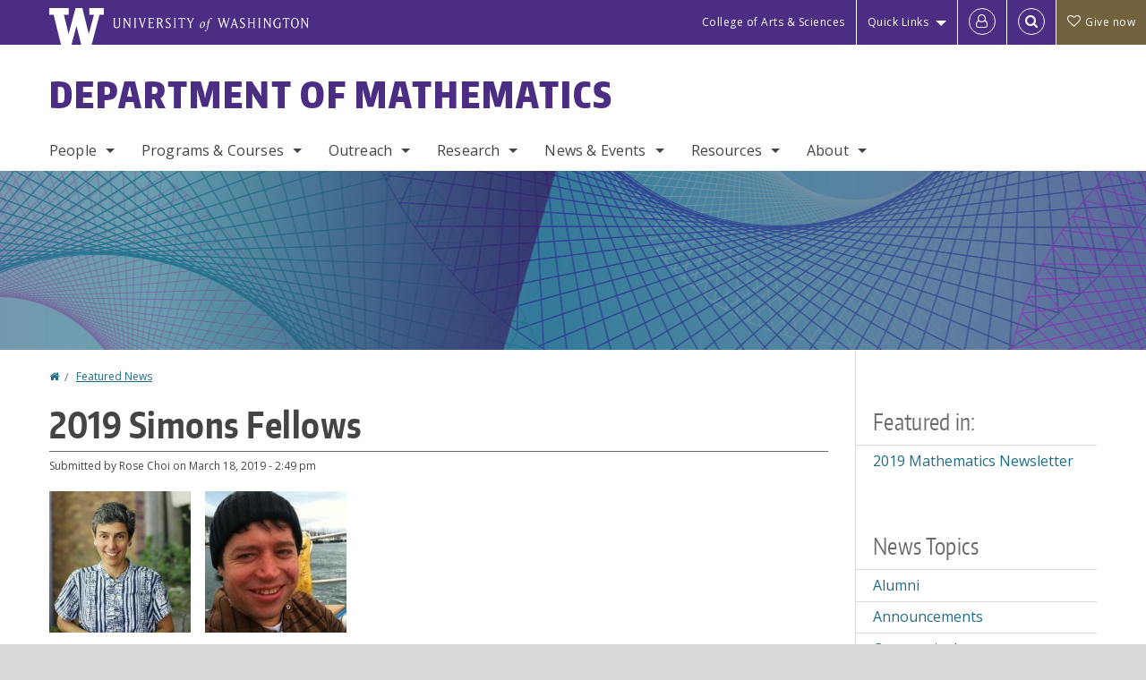

--- FILE ---
content_type: text/html; charset=UTF-8
request_url: https://math.washington.edu/news/2019/03/18/2019-simons-fellows
body_size: 46728
content:
<!DOCTYPE html>
<html lang="en" dir="ltr">
  <head>
    <meta charset="utf-8" />
<script async src="https://www.googletagmanager.com/gtag/js?id=UA-25223004-38"></script>
<script>window.dataLayer = window.dataLayer || [];function gtag(){dataLayer.push(arguments)};gtag("js", new Date());gtag("set", "developer_id.dMDhkMT", true);gtag("config", "UA-25223004-38", {"groups":"default","anonymize_ip":true,"page_placeholder":"PLACEHOLDER_page_path","allow_ad_personalization_signals":false});gtag("config", "G-7P8894LJ5K", {"groups":"default","page_placeholder":"PLACEHOLDER_page_location","allow_ad_personalization_signals":false});gtag("config", "G-SHNBKYT066", {"groups":"default","page_placeholder":"PLACEHOLDER_page_location","allow_ad_personalization_signals":false});</script>
<meta name="description" content="Tatiana Toro is a 2019 Simons Fellow. The Simons Foundation’s fellowship program, which began in 2012, is designed to extend and thereby make sabbatical research leaves more productive, recognizing that sabbatical research leaves from classroom teaching and administrative obligations can provide strong intellectual stimulation and lead to increased creativity and productivity in research." />
<link rel="canonical" href="https://math.washington.edu/news/2019/03/18/2019-simons-fellows" />
<meta name="Generator" content="Drupal 10 (https://www.drupal.org)" />
<meta name="MobileOptimized" content="width" />
<meta name="HandheldFriendly" content="true" />
<meta name="viewport" content="width=device-width, initial-scale=1.0" />
<meta content="ie=edge, chrome=1" http-equiv="x-ua-compatible" />
<meta http-equiv="ImageToolbar" content="false" />
<link rel="icon" href="/themes/custom/uwflorin_foundation/favicon.ico" type="image/vnd.microsoft.icon" />
<script>window.a2a_config=window.a2a_config||{};a2a_config.callbacks=[];a2a_config.overlays=[];a2a_config.templates={};a2a_config.no_3p = 1;</script>

    <title>2019 Simons Fellows | Department of Mathematics | University of Washington</title>
    <link rel="stylesheet" media="all" href="/sites/math/files/css/css_uF_c9pwD_jBtiPJQWHIvWy-1aQ67PXANrr4CpejKm0Y.css?delta=0&amp;language=en&amp;theme=uwflorin_foundation&amp;include=eJw1jEsOwzAIBS-EzJEqHHBqFUNl43xu36hKNqOZxXvEHE52It2SSncLWEjFmDo-kuItTWBx9Z79QJZCUwPkCK32Qe7zS5ruhHGOkIaZhsDcyzWq9io-r6uobriqZ1LYquwD_0zNear8ACIlONQ" />
<link rel="stylesheet" media="all" href="/sites/math/files/css/css_6BRMV5bjXZV35c1Jz5KiD5EHjmtz281ebY8pp6XkGuc.css?delta=1&amp;language=en&amp;theme=uwflorin_foundation&amp;include=eJw1jEsOwzAIBS-EzJEqHHBqFUNl43xu36hKNqOZxXvEHE52It2SSncLWEjFmDo-kuItTWBx9Z79QJZCUwPkCK32Qe7zS5ruhHGOkIaZhsDcyzWq9io-r6uobriqZ1LYquwD_0zNear8ACIlONQ" />
<link rel="stylesheet" media="print" href="/sites/math/files/css/css_sdhtfZ0FPhYnnM6V5BXfpg--emB84Bh5XrC9uQIJrbs.css?delta=2&amp;language=en&amp;theme=uwflorin_foundation&amp;include=eJw1jEsOwzAIBS-EzJEqHHBqFUNl43xu36hKNqOZxXvEHE52It2SSncLWEjFmDo-kuItTWBx9Z79QJZCUwPkCK32Qe7zS5ruhHGOkIaZhsDcyzWq9io-r6uobriqZ1LYquwD_0zNear8ACIlONQ" />
<link rel="stylesheet" media="all" href="/sites/math/files/css/css__GfsV3u8-TV-eLtlzLmkYHxhS4ODK9wsRlaasQnnBk0.css?delta=3&amp;language=en&amp;theme=uwflorin_foundation&amp;include=eJw1jEsOwzAIBS-EzJEqHHBqFUNl43xu36hKNqOZxXvEHE52It2SSncLWEjFmDo-kuItTWBx9Z79QJZCUwPkCK32Qe7zS5ruhHGOkIaZhsDcyzWq9io-r6uobriqZ1LYquwD_0zNear8ACIlONQ" />

    <script src="/core/assets/vendor/modernizr/modernizr.min.js?v=3.11.7"></script>

    <script type="application/ld+json">
      {
        "@context" : "https://schema.org",
        "@type" : "WebSite",
        "name" : "Department of Mathematics",
        "url" : "https://math.washington.edu/"
      }
    </script>
  </head>
  <body class="lang-en section-news header-size-medium header-align-left heading-font-encodesans body-font-opensans color-blue accent-lightgold math hide-text-formats front-no-max-width path-node node--type-news">
  <a href="#main-content" class="visually-hidden focusable skip-link">
    Skip to main content
  </a>
  
    <div class="dialog-off-canvas-main-canvas" data-off-canvas-main-canvas>
    
<div class="off-canvas-wrap" data-offcanvas>
  <div class="inner-wrap page ">
    <aside class="left-off-canvas-menu" role="complementary">
      
    </aside>

    <aside class="right-off-canvas-menu" role="complementary">
      
    </aside>

      
      <header class="l-header" role="banner" aria-label="Site header">

        <section id="uw-bar" role="complementary" aria-label="University of Washington links">
          <div class="row">
            <div class="column">
              <a href="https://www.washington.edu" class="uw-link">
              <div class="w-logo"><svg id="W_Logo" data-name="W Logo" xmlns="http://www.w3.org/2000/svg" viewBox="0 0 120.29 80.88" aria-labelledby="W_Title" role="img"><title id="W_Title">Washington</title><path d="M88.27,0V14.58H98.52L87.08,57.19,72.87,0H58.06L42.68,57.19,32.15,14.58H42.82V0H0V14.58H9.49s16.36,65.51,16.57,66.3H49L60,39.17c6.83,27.31,6.49,25.58,10.43,41.72h23c0.2-.78,17.43-66.3,17.43-66.3h9.41V0h-32Z" fill="#fff"/></svg></div>
              <div class="university-wordmark show-for-medium-up"><svg id="UW" data-name="University of Washington" xmlns="http://www.w3.org/2000/svg" viewBox="0 0 207.59 13.98" aria-labelledby="UW_Title" role="img"><title id="UW_Title">University of Washington</title><path d="M202.28,10.91V3.2l5.35,8.6h0.53V2.4L209,1.51h-2.69l0.89,0.89V8.94l-4.64-7.43h-2.13l0.87,0.89v8.52l-0.87.89h2.69Zm-8,.33c-2.06,0-2.77-2.46-2.77-4.59s0.72-4.59,2.77-4.59,2.79,2.46,2.79,4.59-0.72,4.59-2.79,4.59M190.2,6.66c0,2.62,1.48,5.37,4.12,5.37s4.13-2.76,4.13-5.37S197,1.28,194.32,1.28,190.2,4,190.2,6.66M185.55,11V2.28h2l1.1,1.1V1.51h-7.24V3.38l1.12-1.1h1.94V11l-0.8.82h2.76Zm-7.62-3.86v3.31a2.22,2.22,0,0,1-1.69.73c-2.28,0-3.44-2.3-3.44-4.52s1.45-4.52,3.44-4.52a1.57,1.57,0,0,1,1.26.49l1.13,1.12V2a4.6,4.6,0,0,0-2.39-.59,5,5,0,0,0-4.78,5.29c0,2.72,2,5.29,4.78,5.29a4.49,4.49,0,0,0,2.83-.75V7.13l0.8-.82h-2.76Zm-15.26,3.79V3.2l5.42,8.61h0.46V2.4l0.89-.89h-2.69l0.89,0.89V8.94L163,1.51h-2.13l0.87,0.89v8.52l-0.87.89h2.69Zm-7.38-9.4,0.82,0.82V11l-0.82.82h2.77L157.23,11V2.33l0.82-.82h-2.77Zm-9.14,5.13h4.33V11l-0.82.82h2.78L151.6,11V2.33l0.82-.82h-2.78l0.82,0.82V5.87h-4.33V2.33L147,1.51H144.2L145,2.33V11l-0.8.82H147L146.14,11V6.64Zm-4.64,2.3a2.28,2.28,0,0,0-1-2l-2.09-1.52a2.43,2.43,0,0,1-1.14-1.76,1.45,1.45,0,0,1,1.48-1.46,5.94,5.94,0,0,1,.66.12l0.91,1,1-1.43-2-.38a1.63,1.63,0,0,0-.49-0.05A2.59,2.59,0,0,0,136.17,4a3,3,0,0,0,1.33,2.36l2.11,1.52a1.75,1.75,0,0,1,.73,1.5,1.7,1.7,0,0,1-1.71,1.82,1.73,1.73,0,0,1-.72-0.14l-1-1.15-0.89,1.61,2,0.38a3.5,3.5,0,0,0,.61.07,3,3,0,0,0,2.86-3M130,3.8l1.41,4.26h-2.88ZM127.5,11l0.75-2.18h3.4L132.37,11l-0.8.8h2.91L133.66,11l-3.21-9.46h-0.52L126.66,11l-0.84.84h2.48Zm-10.95.8,2.36-7.45,2.29,7.45h0.52l3-9.47,0.84-.82h-2.48l0.8,0.8-2.18,7.12-2.11-7.12,0.8-.8h-2.91l0.82,0.82L118.49,3l-2,6.42-2.11-7.12,0.8-.8h-2.91l0.84,0.82L116,11.8h0.52ZM101.3,5.63L100.9,6l0,0.14h1.2c-0.19,1.31-.36,2.44-0.64,4.26-0.39,2.71-.72,3.67-1,3.9a0.53,0.53,0,0,1-.36.13,2,2,0,0,1-.64-0.22,0.34,0.34,0,0,0-.41.1,0.88,0.88,0,0,0-.25.49,0.58,0.58,0,0,0,.62.43,2.44,2.44,0,0,0,1.59-1c0.49-.61,1.16-2,1.72-5.29,0.1-.61.22-1.22,0.46-2.81L104.74,6l0.32-.38h-1.71c0.43-2.68.8-3.49,1.42-3.49a1.57,1.57,0,0,1,1.12.48,0.29,0.29,0,0,0,.41,0,0.86,0.86,0,0,0,.29-0.54,0.79,0.79,0,0,0-.87-0.61,3.22,3.22,0,0,0-2.33,1.22,6.55,6.55,0,0,0-1.15,3H101.3Zm-6.52,3.8c0-2.15,1.09-3.31,1.54-3.49a1.35,1.35,0,0,1,.48-0.12c0.72,0,1.14.55,1.14,1.67,0,1.88-1,3.59-1.57,3.8a1.43,1.43,0,0,1-.45.1c-0.81,0-1.15-.87-1.15-2m2.48-4.15a3.45,3.45,0,0,0-1.57.52,4.54,4.54,0,0,0-2.09,4,1.89,1.89,0,0,0,1.83,2.15,3.73,3.73,0,0,0,2.16-1A5.2,5.2,0,0,0,99.11,7.3a1.78,1.78,0,0,0-1.86-2m-16.8-3L83.05,7v4l-0.82.82H85L84.19,11V7l2.65-4.68,0.86-.84H85.15l0.8,0.8L83.78,6.17,81.73,2.31l0.8-.8H79.61ZM75,11V2.28h2l1.1,1.1V1.51H70.84V3.38L72,2.28h1.94V11l-0.8.82h2.76ZM65.69,1.51l0.82,0.82V11l-0.82.82h2.78L67.64,11V2.33l0.82-.82H65.69Zm-3,7.43a2.28,2.28,0,0,0-1-2L59.65,5.45a2.42,2.42,0,0,1-1.13-1.76A1.45,1.45,0,0,1,60,2.23a5.89,5.89,0,0,1,.66.12l0.91,1,1-1.43-2-.38A1.61,1.61,0,0,0,60,1.46,2.59,2.59,0,0,0,57.38,4a3,3,0,0,0,1.33,2.36l2.11,1.52a1.75,1.75,0,0,1,.73,1.5,1.7,1.7,0,0,1-1.71,1.82A1.72,1.72,0,0,1,59.13,11l-1-1.15-0.89,1.61,2,0.38a3.5,3.5,0,0,0,.61.07,3,3,0,0,0,2.86-3M49.48,2.28h1.26a2,2,0,0,1,2,2.06,1.93,1.93,0,0,1-2,1.9H49.48v-4Zm0,8.71V7H51l2.49,4.8h1.71L54.43,11l-2.3-4.22a2.7,2.7,0,0,0,1.94-2.41,3.08,3.08,0,0,0-3.33-2.84H47.54l0.8,0.82V11l-0.8.82H50.3Zm-4.62.82V9.92L43.76,11H40.63V6.71H43l0.82,0.82V5.12L43,5.94H40.63V2.28h3.12l1.1,1.1V1.51H38.7l0.8,0.82V11l-0.8.82h6.16ZM31.51,1.51H28.59l0.84,0.82,2.9,9.47h0.52l3-9.47,0.84-.82H34.19L35,2.31,32.82,9.43,30.7,2.31Zm-8,0,0.82,0.82V11l-0.82.82h2.77L25.47,11V2.33l0.82-.82H23.51Zm-9.58,9.4V3.2l5.52,8.6h0.36V2.4l0.89-.89H18L18.91,2.4V8.94L14.27,1.51H12.14L13,2.4v8.52l-0.87.89h2.69ZM2.35,9a3.07,3.07,0,0,0,3.19,3A3.21,3.21,0,0,0,8.87,9V2.4l0.87-.89H7.06L7.95,2.4V9a2.11,2.11,0,0,1-2.13,2.13A2.21,2.21,0,0,1,3.55,9V2.4l0.89-.89h-3L2.35,2.4V9Z" transform="translate(-1.46 -1.28)" fill="#fff"/></svg></div>
              </a>
            </div>
          </div>
          <div class="right-buttons">
            <a href="https://artsci.washington.edu" class="artsci-link show-for-medium-up">College of Arts &amp; Sciences</a>
                                  
        <h2 class="block-title visually-hidden" id="block-quicklinks-menu">Quick links</h2>
  <button href="#" data-dropdown="quick-links-menu-links" data-options="is_hover:true" aria-controls="quick-links-menu-links" aria-expanded="false" aria-haspopup="true" class="header-dropdown-button show-for-large-up">Quick Links</button>
        
              <ul region="quick_links" class="f-dropdown show-for-large-up" role="menu" data-dropdown-content="" aria-hidden="true" id="quick-links-menu-links">
              <li>
        <a href="https://uw.edu/directory" title="" tabindex="-1">Directories</a>
              </li>
          <li>
        <a href="https://uw.edu/maps" title="" tabindex="-1">Maps</a>
              </li>
          <li>
        <a href="https://my.uw.edu" title="" tabindex="-1">MyUW</a>
              </li>
        </ul>
  


  
  
                                                          
        <h2 class="block-title visually-hidden" id="block-uwflorin-foundation-account-menu-menu">User account menu</h2>
      <div id="block-samlauthstatus" class="block-samlauthstatus block">
      <a href="/saml/login?destination=/news/2019/03/18/2019-simons-fellows" title="UWNetID Login" class="samlauth-login-link" aria-label="Log in">
        <span class="fa fa-user-o fa-fw" aria-hidden="true" />
      </a>
    </div>
  
  
                                              <div class="header-button">
  <a href="#" aria-controls="search-field" aria-expanded="false" id="search-toggle">Search</a>
  <div id="search-field" role="search" aria-hidden="true">
    <section class="flexible-google-cse-search-form block-flexiblegooglecustomsearchblock block" data-drupal-selector="flexible-google-cse-search-form" id="block-flexiblegooglecustomsearchblock">

                  
        <h2  class="block-title visually-hidden"></h2>
      

      
                  <form region="search" action="/search/google/" method="get" id="flexible-google-cse-search-form" accept-charset="UTF-8">
  <div class="js-form-item form-item js-form-type-textfield form-item-key-word js-form-item-key-word">
      <label for="edit-key-word">Search</label>
        <input placeholder="" data-drupal-selector="edit-key-word" type="text" id="edit-key-word" name="key-word" value="" size="15" maxlength="128" class="form-text" />

        </div>
<input data-drupal-selector="edit-searchbutton" type="submit" id="edit-searchbutton" value="Search" class="button js-form-submit form-submit" />

</form>

        
        
    </section>
  </div>
</div>
  
                                      <a href="/support-us" class="giving-link" id="giving-link-header"><span class='fa fa-heart-o'>&nbsp;</span>Give now</a>
                      </div>
        </section>

        
                  <div class="l-header-region row small-collapse">
            <div class="large-12 columns">
                    <div>
        
              
  <h2 class="block-title visually-hidden" id="block-uwflorin-foundation-main-menu-menu">Main menu</h2>
  

        

  <div class="contain-to-grid">
    <nav class="top-bar" data-topbar data-options="mobile_show_parent_link:true" role="navigation" aria-label="Main menu">
      <ul class="title-area">
        <li class="name">
          <h1 id="site-name"><a href="/" title="Department of Mathematics Home">Department of Mathematics</a></h1>
        </li>
        <li class="toggle-topbar menu-icon">
          <a href="#"><span>Menu</span></a>
        </li>
      </ul>
      <section class="top-bar-section">
                <ul  region="header" class="menu nav-bar main-nav" id="main-menu">
                                                                        <li class="has-dropdown first">
        <a href="/people" data-drupal-link-system-path="node/2750">People</a>
                                          <ul  region="header" class="menu nav-bar main-nav dropdown" id="main-menu">
                                                                          <li class="leaf first">
        <a href="/people" title="" data-drupal-link-system-path="node/2750">Full Directory</a>
              </li>
                                                        <li class="has-dropdown">
        <a href="/people/faculty" title="" data-drupal-link-system-path="node/2751">Faculty</a>
                                          <ul  region="header" class="menu nav-bar main-nav dropdown" id="main-menu">
                                                                          <li class="leaf first">
        <a href="/people/faculty" title="" data-drupal-link-system-path="node/2751">Department Faculty</a>
              </li>
                                                        <li class="leaf">
        <a href="/people/emeriti" title="" data-drupal-link-system-path="node/2752">Emeriti Faculty</a>
              </li>
                                                                      <li class="leaf last">
        <a href="/people/in-memoriam" title="" data-drupal-link-system-path="node/2753">In Memoriam</a>
              </li>
      </ul>
  
              </li>
                                                        <li class="leaf">
        <a href="/people/staff" title="" data-drupal-link-system-path="people/staff">Staff</a>
              </li>
                                                        <li class="leaf">
        <a href="/people/graduate-student" title="" data-drupal-link-system-path="people/graduate-student">Graduate Students</a>
              </li>
                                                        <li class="leaf">
        <a href="/people/math-tutors" title="" data-drupal-link-system-path="node/2755">Math Tutors</a>
              </li>
                                                                      <li class="leaf last">
        <a href="/alumni" data-drupal-link-system-path="node/557">Alumni</a>
              </li>
      </ul>
  
              </li>
                                                        <li class="has-dropdown">
        <a href="/programs-courses" data-drupal-link-system-path="node/547">Programs &amp; Courses</a>
                                          <ul  region="header" class="menu nav-bar main-nav dropdown" id="main-menu">
                                                                          <li class="has-dropdown first">
        <a href="/undergraduate-program" data-drupal-link-system-path="node/551">Undergraduate</a>
                                          <ul  region="header" class="menu nav-bar main-nav dropdown" id="main-menu">
                                                                          <li class="leaf first">
        <a href="/program-overview" data-drupal-link-system-path="node/664">Program Overview</a>
              </li>
                                                        <li class="leaf">
        <a href="/math-major-declaration" data-drupal-link-system-path="node/3563">Major Declaration</a>
              </li>
                                                        <li class="leaf">
        <a href="/advising-academic-support" data-drupal-link-system-path="node/569">Advising &amp; Academic Support</a>
              </li>
                                                                      <li class="leaf last">
        <a href="/math-student-guide" data-drupal-link-system-path="node/663">Math Student Guide</a>
              </li>
      </ul>
  
              </li>
                                                        <li class="has-dropdown">
        <a href="/graduate-program" data-drupal-link-system-path="node/552">Graduate</a>
                                          <ul  region="header" class="menu nav-bar main-nav dropdown" id="main-menu">
                                                                          <li class="leaf first">
        <a href="/graduate-admissions" data-drupal-link-system-path="node/584">Admissions</a>
              </li>
                                                                      <li class="leaf last">
        <a href="/graduate-student-guide" data-drupal-link-system-path="node/671">Graduate Student Guide</a>
              </li>
      </ul>
  
              </li>
                                                        <li class="has-dropdown">
        <a href="/courses" title="" data-drupal-link-system-path="courses">Courses &amp; Registration</a>
                                          <ul  region="header" class="menu nav-bar main-nav dropdown" id="main-menu">
                                                                          <li class="leaf first">
        <a href="/annual-course-overview" data-drupal-link-system-path="node/578">Annual Course Overview</a>
              </li>
                                                        <li class="leaf">
        <a href="/courses" title="" data-drupal-link-system-path="courses">Current &amp; Upcoming</a>
              </li>
                                                        <li class="leaf">
        <a href="/course-materials" data-drupal-link-system-path="node/577">Course Descriptions &amp; Materials</a>
              </li>
                                                        <li class="leaf">
        <a href="/registration-information" data-drupal-link-system-path="node/621">Registration Information</a>
              </li>
                                                        <li class="leaf">
        <a href="/math-transfer-credit-evaluations" data-drupal-link-system-path="node/655">Transfer Credit Evaluations</a>
              </li>
                                                                      <li class="leaf last">
        <a href="/course-or-instructor-concerns" data-drupal-link-system-path="node/576">Course or Instructor Concerns</a>
              </li>
      </ul>
  
              </li>
                                                                      <li class="leaf last">
        <a href="/math-teaching-endorsement-secondary-education" data-drupal-link-system-path="node/573">Teaching Endorsement</a>
              </li>
      </ul>
  
              </li>
                                                        <li class="has-dropdown">
        <a href="/outreach" data-drupal-link-system-path="node/564">Outreach</a>
                                          <ul  region="header" class="menu nav-bar main-nav dropdown" id="main-menu">
                                                                          <li class="leaf first">
        <a href="https://web.cvent.com/event/78f42435-370c-400a-a237-69cd54f1ecfe/summary" title="">UW Mathday</a>
              </li>
                                                        <li class="leaf">
        <a href="https://sites.math.washington.edu/~mathcircle/circle/" title="">UW Math Circle</a>
              </li>
                                                        <li class="leaf">
        <a href="http://www.simuw.net/" title="">SIMUW</a>
              </li>
                                                        <li class="leaf">
        <a href="/events/series/y-math" data-drupal-link-system-path="taxonomy/term/557">Y Math</a>
              </li>
                                                        <li class="leaf">
        <a href="https://www.huskymath.org/">Husky Math Academy</a>
              </li>
                                                                      <li class="leaf last">
        <a href="/outreach" title="" data-drupal-link-system-path="node/564">All Outreach Links</a>
              </li>
      </ul>
  
              </li>
                                                        <li class="has-dropdown">
        <a href="/research" data-drupal-link-system-path="node/561">Research</a>
                                          <ul  region="header" class="menu nav-bar main-nav dropdown" id="main-menu">
                                                                          <li class="leaf first">
        <a href="/research-fields" data-drupal-link-system-path="research-fields">Fields of Interest</a>
              </li>
                                                        <li class="leaf">
        <a href="/seminars-other-research-activities" title="" data-drupal-link-system-path="node/620">Seminars &amp; Other Activities</a>
              </li>
                                                        <li class="leaf">
        <a href="http://www.pims.math.ca/" title="">Pacific Institute for the Mathematical Sciences</a>
              </li>
                                                        <li class="leaf">
        <a href="/honors-awards" data-drupal-link-system-path="node/581">Honors &amp; Awards</a>
              </li>
                                                        <li class="leaf">
        <a href="http://www.lib.washington.edu/math/" title="">Math Research Library</a>
              </li>
                                                        <li class="leaf">
        <a href="https://sites.uw.edu/wdrp/">WDRP</a>
              </li>
                                                        <li class="leaf">
        <a href="http://sites.math.washington.edu/wxml/">WXML</a>
              </li>
                                                                      <li class="leaf last">
        <a href="https://sites.math.washington.edu/ai/">Math AI Lab</a>
              </li>
      </ul>
  
              </li>
                                                        <li class="has-dropdown">
        <a href="/news" title="" data-drupal-link-system-path="news">News &amp; Events</a>
                                          <ul  region="header" class="menu nav-bar main-nav dropdown" id="main-menu">
                                                                          <li class="leaf first">
        <a href="/news/recent" title="" data-drupal-link-system-path="news/recent">Recent News</a>
              </li>
                                                        <li class="leaf">
        <a href="/mathematics-newsletter" data-drupal-link-system-path="node/556">Newsletter</a>
              </li>
                                                        <li class="leaf">
        <a href="/about-milliman-lectures" data-drupal-link-system-path="node/615">Milliman Lectures</a>
              </li>
                                                        <li class="leaf">
        <a href="/seminars-other-research-activities" data-drupal-link-system-path="node/620">Seminars &amp; Other Research Activities</a>
              </li>
                                                        <li class="leaf">
        <a href="/events" title="" data-drupal-link-system-path="node/2761">Upcoming Events</a>
              </li>
                                                        <li class="leaf">
        <a href="/events/faculty-meetings" title="" data-drupal-link-system-path="taxonomy/term/433">Faculty Meetings</a>
              </li>
                                                                      <li class="leaf last">
        <a href="/calendar" data-drupal-link-system-path="calendar">Calendar</a>
              </li>
      </ul>
  
              </li>
                                                        <li class="has-dropdown">
        <a href="/resources" data-drupal-link-system-path="node/548">Resources</a>
                                          <ul  region="header" class="menu nav-bar main-nav dropdown" id="main-menu">
                                                                          <li class="leaf first">
        <a href="/advising-academic-support" title="" data-drupal-link-system-path="node/569">Advising &amp; Academic Support</a>
              </li>
                                                        <li class="leaf">
        <a href="https://sites.math.washington.edu/~msc/" title="">Math Study Center</a>
              </li>
                                                        <li class="leaf">
        <a href="/200-level-math-lab" data-drupal-link-system-path="node/3075">200-Level Math Lab</a>
              </li>
                                                        <li class="leaf">
        <a href="/math-major-study-hall" data-drupal-link-system-path="node/3098">Math Major Study Hall</a>
              </li>
                                                                      <li class="leaf last">
        <a href="/departmental-users" data-drupal-link-system-path="node/607">Departmental Users</a>
              </li>
      </ul>
  
              </li>
                                                                      <li class="has-dropdown last">
        <a href="/about" data-drupal-link-system-path="node/546">About</a>
                                          <ul  region="header" class="menu nav-bar main-nav dropdown" id="main-menu">
                                                                          <li class="leaf first">
        <a href="/about" title="" data-drupal-link-system-path="node/546">Welcome</a>
              </li>
                                                        <li class="leaf">
        <a href="/open-positions" data-drupal-link-system-path="node/563">Employment</a>
              </li>
                                                        <li class="leaf">
        <a href="/stay-connected" data-drupal-link-system-path="node/550">Stay Connected</a>
              </li>
                                                        <li class="leaf">
        <a href="/support-us" data-drupal-link-system-path="node/549">Support Us</a>
              </li>
                                                                      <li class="leaf last">
        <a href="/contact" data-drupal-link-system-path="node/560">Contact Us</a>
              </li>
      </ul>
  
              </li>
      </ul>
  
                  
              <ul id="secondary-menu" class="f-dropdown hide-for-large-up" role="menu" data-dropdown-content="" aria-hidden="true">
              <li>
        <a href="https://uw.edu/directory" title="" tabindex="-1">Directories</a>
              </li>
          <li>
        <a href="https://uw.edu/maps" title="" tabindex="-1">Maps</a>
              </li>
          <li>
        <a href="https://my.uw.edu" title="" tabindex="-1">MyUW</a>
              </li>
        </ul>
  


                      </section>
    </nav>
  </div>


  
  
      </div>
  
            </div>
          </div>
        
        <!-- Configurable background image for banner -->
                  <div class="banner-image" style="background-image: url('/sites/math/files/math-banner.jpg')"></div>
        
      </header>

      <div class="row">
                              </div>

      
      
      <main id="main" class="row l-main" role="main">
        <div class="large-9 main columns">
                    <a id="main-content"></a>
                    <section>
                                <div>
        <div data-drupal-messages-fallback class="hidden"></div>
<section id="block-uwflorin-foundation-breadcrumbs" class="block-uwflorin-foundation-breadcrumbs block">
  
  
    

  
            <nav role="navigation" aria-labelledby="system-breadcrumb">
    <h2 id="system-breadcrumb" class="visually-hidden">You are here</h2>
    <ul class="breadcrumbs">
          <li>
                  <a href="/">Home</a>
              </li>
          <li>
                  <a href="/news">Featured News</a>
              </li>
        </ul>
  </nav>

    
    
  </section>
<section id="block-uwflorin-foundation-page-title" class="block-uwflorin-foundation-page-title block">
  
  
    

  
          
  <h1><span class="field-wrapper">2019 Simons Fellows</span>
</h1>


    
    
  </section>
<section id="block-uwflorin-foundation-content" class="block-uwflorin-foundation-content block">
  
  
    

  
          

<article id="node-412" >

  
    

      <div class="posted">
      
      <div>
        Submitted by <span class="field-wrapper"><span>Rose Choi</span></span>
 on <span class="field-wrapper"><time datetime="2019-03-18T14:49:09-07:00" title="Monday, March 18, 2019 - 2:49 pm">March 18, 2019 - 2:49 pm</time>
</span>
        
      </div>
    </div>
  
  
    <div class="view-mode-full">
    <div class="views-element-container"><div class="media-view-gallery clearfix view view-eva view-media-display view-id-media_display view-display-id-gallery js-view-dom-id-c0931b3874eabf85618ae015117e70817de7c78d923aa5dbafad4041bded3ff5">
  
    

  
  

      <div class="views-row"><div class="views-field views-field-field-images"><div class="field-content"><article>
  
      <div class="field-wrapper field field-media--field-media-image field-name-field-media-image field-type-image field-label-hidden">
    <div class="field-items">
          <div class="field-item">
<a href="https://math.washington.edu/sites/math/files/photos/04_tatiana_toro.jpg" aria-label="{&quot;title&quot;:&quot;Photo of Tatiana Toro by Dorothee Brand&quot;,&quot;alt&quot;:&quot;Photo of Tatiana Toro&quot;}" role="button"  title="Photo of Tatiana Toro by Dorothee Brand" data-colorbox-gallery="gallery-all-N055zOE6gdc" class="colorbox" aria-controls="colorbox-vLMp2Erlok4" data-cbox-img-attrs="{&quot;title&quot;:&quot;Photo of Tatiana Toro by Dorothee Brand&quot;,&quot;alt&quot;:&quot;Photo of Tatiana Toro&quot;}"><img id="colorbox-vLMp2Erlok4" src="/sites/math/files/styles/square/public/photos/04_tatiana_toro.jpg?itok=LgjQqZDv" width="220" height="220" alt="Photo of Tatiana Toro" title="Photo of Tatiana Toro by Dorothee Brand" loading="lazy" />

</a>
</div>
      </div>
</div>

  </article>
<article>
  
      <div class="field-wrapper field field-media--field-media-image field-name-field-media-image field-type-image field-label-hidden">
    <div class="field-items">
          <div class="field-item">
<a href="https://math.washington.edu/sites/math/files/images/kahle.jpg" aria-label="{&quot;title&quot;:&quot;Matthew Kahle&quot;,&quot;alt&quot;:&quot;Matthew Kahle&quot;}" role="button"  title="Matthew Kahle" data-colorbox-gallery="gallery-all-N055zOE6gdc" class="colorbox" aria-controls="colorbox-Wrg2bz8qcJY" data-cbox-img-attrs="{&quot;title&quot;:&quot;Matthew Kahle&quot;,&quot;alt&quot;:&quot;Matthew Kahle&quot;}"><img id="colorbox-Wrg2bz8qcJY" src="/sites/math/files/styles/square/public/images/kahle.jpg?itok=R03XSa26" width="220" height="220" alt="Matthew Kahle" title="Matthew Kahle" loading="lazy" />

</a>
</div>
      </div>
</div>

  </article>
</div></div></div>

  
  

  
  

      <footer>
      <div class="open-gallery"><a href="#" id="open-colorbox-trigger" class="button tiny secondary">View gallery</a></div>
    </footer>
  
  </div>
</div>
<div class="field-wrapper body field field-node--body field-name-body field-type-text-with-summary field-label-hidden">
    <div class="field-items">
          <div class="field-item"><p><span>Tatiana Toro is a <a href="https://www.simonsfoundation.org/grant/simons-fellows-in-mathematics/?tab=awardees">2019 Simons Fellow</a>. The Simons Foundation’s fellowship program, which began in 2012, is designed to extend and thereby make sabbatical research leaves more productive, recognizing that sabbatical research leaves from classroom teaching and administrative obligations can provide strong intellectual stimulation and lead to increased creativity and productivity in research. Tatiana was one of the inaugural Simons Fellows seven years ago, followed in subsequent years by Hart Smith, Gunther Uhlmann, Sándor Kovács, Chris Hoffman, Julia Pevtsova, and Max Lieblich. Departmental alum&nbsp;<a href="http://www.matthewkahle.org/about">Matthew Kahle</a>, a professor at the Ohio State University who received his PhD from UW in 2007, is also a 2019 Simons Fellow.</span></p>
<p></p></div>
      </div>
</div>

<div  class="group-node-tags">
    <div class="field-wrapper field field-node--field-news-topic field-name-field-news-topic field-type-entity-reference field-label-inline clearfix">
      <div class="field-label">News Topic</div>
    <div class="field-items">
          <div class="field-item"><a href="/news/alumni" hreflang="en">Alumni</a></div>
          <div class="field-item"><a href="/news/faculty-and-staff" hreflang="en">Faculty and Staff</a></div>
          <div class="field-item"><a href="/news/honors-and-awards" hreflang="en">Honors and Awards</a></div>
      </div>
</div>
<div class="field-wrapper field field-node--field-related-people field-name-field-related-people field-type-entity-reference field-label-inline clearfix">
      <div class="field-label">Related People</div>
    <div class="field-items">
          <div class="field-item"><a href="/people/tatiana-toro" hreflang="und">Tatiana Toro</a></div>
      </div>
</div>

  </div>
  </div>

  
  
  
</article>


    
    
  </section>
<section id="block-addtoanybuttons" class="block-addtoanybuttons block">
  
  
    

  
          <span class="a2a_kit a2a_kit_size_16 addtoany_list" data-a2a-url="https://math.washington.edu/news/2019/03/18/2019-simons-fellows" data-a2a-title="2019 Simons Fellows"><a class="a2a_dd addtoany_share" href="https://www.addtoany.com/share#url=https%3A%2F%2Fmath.washington.edu%2Fnews%2F2019%2F03%2F18%2F2019-simons-fellows&amp;title=2019%20Simons%20Fellows"><span class="fa fa-share-square-o" aria-hidden="true"></span> Share

              </a></span>
    
    
  </section>

      </div>
  
                      </section>
        </div>
                          <aside role="complementary" aria-label="Sidebar 2" id="sidebar-second" class="large-3 sidebar-second columns sidebar">
                  <div>
        <section class="views-element-container block-views-block-newsletters-featured-in block" id="block-views-block-newsletters-featured-in">
  
  
      <h2  class="block-title">Featured in:</h2>
    

  
          <div region="sidebar_second"><div class="view-display-id-featured_in view-id-newsletters js-view-dom-id-381f515d0db5c02f60840810bab1a24a569e1802b5a0b621bd2f88928f06318b">
  
  
  

  
  
  

  <div class="item-list">
  
  <ul>

          <li><div class="views-field views-field-title"><span class="field-content"><a href="/news/2019-mathematics-newsletter" hreflang="und">2019 Mathematics Newsletter</a></span></div></li>
    
  </ul>

</div>

    

  
  

  
  
</div>
</div>

    
    
  </section>
<section class="views-element-container block-views-block-taxonomy-sidebars-news-topics block" id="block-views-block-taxonomy-sidebars-news-topics">
  
  
      <h2  class="block-title">News Topics</h2>
    

  
          <div region="sidebar_second"><div class="view-display-id-news_topics view-id-taxonomy_sidebars js-view-dom-id-fead7245283c11f3ef47e89e81ebd1a9f2ab937d2dcd9c5b96d4f27352eca21d">
  
  
  

  
  
  

  <div class="item-list">
  
  <ul>

          <li><div class="views-field views-field-name"><span class="field-content"><a href="/news/alumni" aria-label="Alumni news">Alumni</a></span></div></li>
          <li><div class="views-field views-field-name"><span class="field-content"><a href="/news/announcements">Announcements</a></span></div></li>
          <li><div class="views-field views-field-name"><span class="field-content"><a href="/news/community-impact">Community Impact</a></span></div></li>
          <li><div class="views-field views-field-name"><span class="field-content"><a href="/news/courses" aria-label="Courses news">Courses</a></span></div></li>
          <li><div class="views-field views-field-name"><span class="field-content"><a href="/news/faculty-and-staff">Faculty and Staff</a></span></div></li>
          <li><div class="views-field views-field-name"><span class="field-content"><a href="/news/giving">Giving</a></span></div></li>
          <li><div class="views-field views-field-name"><span class="field-content"><a href="/news/honors-and-awards">Honors and Awards</a></span></div></li>
          <li><div class="views-field views-field-name"><span class="field-content"><a href="/news/press">In the Press</a></span></div></li>
          <li><div class="views-field views-field-name"><span class="field-content"><a href="/news/lectures-and-events">Lectures and Events</a></span></div></li>
          <li><div class="views-field views-field-name"><span class="field-content"><a href="/news/obituaries">Obituaries</a></span></div></li>
          <li><div class="views-field views-field-name"><span class="field-content"><a href="/news/program-innovation">Program Innovation</a></span></div></li>
          <li><div class="views-field views-field-name"><span class="field-content"><a href="/news/research" aria-label="Research news">Research</a></span></div></li>
          <li><div class="views-field views-field-name"><span class="field-content"><a href="/news/student-success">Student Success</a></span></div></li>
    
  </ul>

</div>

    

  
  

  
  
</div>
</div>

    
    
  </section>

      </div>
  
          </aside>
              </main>

      <section id="footer-top" class="l-footer-top" role="complementary" aria-label="Social media links">
        <a href="/support-us" class="button support-button" id="giving-link-footer"><span class='fa fa-heart-o fa-2x'>&nbsp;</span> Support Math</a>
        <div class="row">
          <div class="columns large-8 xlarge-9 small-centered large-uncentered">
            <ul class="stay-connected links inline"><li><a href="/calendar"><span class="fa-container"><span class="fa fa-calendar-o fa-2x">&nbsp;</span></span><span class="hidden-for-small-only">Calendar</span></a></li><li><a href="https://www.linkedin.com/groups/13931375/"><span class="fa-container"><span class="fa fa-linkedin fa-2x">&nbsp;</span></span><span class="hidden-for-small-only">Linkedin</span></a></li><li><a href="https://www.instagram.com/uofwa.math"><span class="fa-container"><span class="fa fa-instagram fa-2x">&nbsp;</span></span><span class="hidden-for-small-only">Instagram</span></a></li><li><a href="/alumni-update"><span class="fa-container"><span class="fa fa-pencil fa-2x">&nbsp;</span></span><span class="hidden-for-small-only">Alumni Update</span></a></li></ul>
          </div>
        </div>
      </section>

      <footer id="footer" class="l-footer" role="contentinfo" aria-label="Contact and copyright">
        <div class="row">
            <div class="footer columns">
              <div class="row">
                <div class="medium-4 large-3 columns"><p>Department of Mathematics<br />
University of Washington<br /><br />
Administrative Office<br />
C-138 Padelford<br />
Box 354350<br />
Seattle, WA 98195-4350<br />
Phone: (206) 543-1150<br />
Fax: (206) 543-0397</p></div>
<div class="medium-4 large-3 columns"><p>For all academic inquiries, please contact:<br /><br />
Math Student Services<br />
C-36 Padelford<br />
Phone: (206) 543-6830<br />
Fax: (206) 616-6974<br />
<a href="mailto:advising@math.washington.edu">advising@math.washington.edu</a></p></div>
<div class="medium-4 large-3 columns"><p><br /><br /><a href="https://www.washington.edu/online/privacy">Privacy</a><br />
<a href="https://www.washington.edu/online/terms">Terms</a><br />
<a href="/sitemap">Site Map</a><br />
<a href="/alumni-update">Alumni Update</a><br />
<a href="/contact">Contact Us</a></p></div>
<div class="medium-4 large-3 columns end hide-for-print"></div>

              </div>
            </div>
          
                    <div class="copyright columns">
            &copy; 2026 <a href="http://uw.edu">University of Washington</a>. All rights reserved.
          </div>
        </div>
      </footer>
   
    <a class="exit-off-canvas"></a>

  </div>
</div>

  </div>

  
  <script type="application/json" data-drupal-selector="drupal-settings-json">{"path":{"baseUrl":"\/","pathPrefix":"","currentPath":"node\/412","currentPathIsAdmin":false,"isFront":false,"currentLanguage":"en"},"pluralDelimiter":"\u0003","suppressDeprecationErrors":true,"colorbox":{"opacity":"0.85","current":"{current} of {total}","previous":"\u00ab Prev","next":"Next \u00bb","close":"Close","maxWidth":"98%","maxHeight":"98%","fixed":true,"mobiledetect":true,"mobiledevicewidth":"480px"},"google_analytics":{"account":"UA-25223004-38","trackOutbound":true,"trackMailto":true,"trackTel":true,"trackDownload":true,"trackDownloadExtensions":"7z|aac|arc|arj|asf|asx|avi|bin|csv|doc(x|m)?|dot(x|m)?|exe|flv|gif|gz|gzip|hqx|jar|jpe?g|js|mp(2|3|4|e?g)|mov(ie)?|msi|msp|pdf|phps|png|ppt(x|m)?|pot(x|m)?|pps(x|m)?|ppam|sld(x|m)?|thmx|qtm?|ra(m|r)?|sea|sit|tar|tgz|torrent|txt|wav|wma|wmv|wpd|xls(x|m|b)?|xlt(x|m)|xlam|xml|z|zip","trackColorbox":true},"mathjax":{"config_type":1,"config":{"tex":{"inlineMath":[["\\$","\\$"],["\\(","\\)"]],"processEscapes":"true"},"showProcessingMessages":"false","messageStyle":"none"}},"data":{"extlink":{"extTarget":false,"extTargetAppendNewWindowLabel":"(opens in a new window)","extTargetNoOverride":false,"extNofollow":false,"extTitleNoOverride":false,"extNoreferrer":true,"extFollowNoOverride":false,"extClass":"ext","extLabel":"","extImgClass":false,"extSubdomains":true,"extExclude":"","extInclude":"","extCssExclude":"#block-addtoanybuttons, .english .llc-icons, .upcoming-prods","extCssInclude":"","extCssExplicit":".main, #block-uw-castrum-dwf-content","extAlert":false,"extAlertText":"This link will take you to an external web site. We are not responsible for their content.","extHideIcons":true,"mailtoClass":"0","telClass":"0","mailtoLabel":"","telLabel":"","extUseFontAwesome":true,"extIconPlacement":"append","extPreventOrphan":false,"extFaLinkClasses":"fa fa-external-link","extFaMailtoClasses":"fa fa-envelope-o","extAdditionalLinkClasses":"","extAdditionalMailtoClasses":"","extAdditionalTelClasses":"","extFaTelClasses":"fa fa-phone","whitelistedDomains":[],"extExcludeNoreferrer":""}},"field_group":{"html_element":{"mode":"default","context":"view","settings":{"classes":"group-node-tags","id":"","element":"div","show_label":false,"label_element":"h3","label_element_classes":"","attributes":"","effect":"none","speed":"fast"}}},"ajaxTrustedUrl":{"\/search\/google\/":true},"user":{"uid":0,"permissionsHash":"d7b8e8c31eb74dc721266eac2a2ca1d00629b9ced9e5b29f8712795189d0cb35"}}</script>
<script src="/core/assets/vendor/jquery/jquery.min.js?v=3.7.1"></script>
<script src="/core/assets/vendor/once/once.min.js?v=1.0.1"></script>
<script src="/core/misc/drupalSettingsLoader.js?v=10.5.7"></script>
<script src="/core/misc/drupal.js?v=10.5.7"></script>
<script src="/core/misc/drupal.init.js?v=10.5.7"></script>
<script src="/modules/contrib/jquery_ui/assets/vendor/jquery.ui/ui/version-min.js?v=1.13.2"></script>
<script src="/modules/contrib/jquery_ui/assets/vendor/jquery.ui/ui/data-min.js?v=1.13.2"></script>
<script src="/modules/contrib/jquery_ui/assets/vendor/jquery.ui/ui/disable-selection-min.js?v=1.13.2"></script>
<script src="/modules/contrib/jquery_ui/assets/vendor/jquery.ui/ui/focusable-min.js?v=1.13.2"></script>
<script src="/modules/contrib/jquery_ui/assets/vendor/jquery.ui/ui/form-min.js?v=1.13.2"></script>
<script src="/modules/contrib/jquery_ui/assets/vendor/jquery.ui/ui/ie-min.js?v=1.13.2"></script>
<script src="/modules/contrib/jquery_ui/assets/vendor/jquery.ui/ui/keycode-min.js?v=1.13.2"></script>
<script src="/modules/contrib/jquery_ui/assets/vendor/jquery.ui/ui/labels-min.js?v=1.13.2"></script>
<script src="/modules/contrib/jquery_ui/assets/vendor/jquery.ui/ui/plugin-min.js?v=1.13.2"></script>
<script src="/modules/contrib/jquery_ui/assets/vendor/jquery.ui/ui/safe-active-element-min.js?v=1.13.2"></script>
<script src="/modules/contrib/jquery_ui/assets/vendor/jquery.ui/ui/safe-blur-min.js?v=1.13.2"></script>
<script src="/modules/contrib/jquery_ui/assets/vendor/jquery.ui/ui/scroll-parent-min.js?v=1.13.2"></script>
<script src="/modules/contrib/jquery_ui/assets/vendor/jquery.ui/ui/tabbable-min.js?v=1.13.2"></script>
<script src="/modules/contrib/jquery_ui/assets/vendor/jquery.ui/ui/unique-id-min.js?v=1.13.2"></script>
<script src="/modules/contrib/jquery_ui/assets/vendor/jquery.ui/ui/widget-min.js?v=1.13.2"></script>
<script src="/modules/contrib/jquery_ui/assets/vendor/jquery.ui/ui/widgets/accordion-min.js?v=1.13.2"></script>
<script src="/modules/contrib/blazy/js/dblazy.min.js?t91wwc"></script>
<script src="/modules/contrib/blazy/js/plugin/blazy.once.min.js?t91wwc"></script>
<script src="/modules/contrib/blazy/js/plugin/blazy.sanitizer.min.js?t91wwc"></script>
<script src="/modules/contrib/blazy/js/plugin/blazy.dom.min.js?t91wwc"></script>
<script src="https://static.addtoany.com/menu/page.js" defer></script>
<script src="/modules/contrib/addtoany/js/addtoany.js?v=10.5.7"></script>
<script src="/modules/contrib/colorbox/js/colorbox.js?v=10.5.7"></script>
<script src="/modules/contrib/colorbox/styles/default/colorbox_style.js?v=10.5.7"></script>
<script src="/libraries/colorbox/jquery.colorbox-min.js?v=10.5.7"></script>
<script src="/modules/custom/dwf_utils/js/open_colorbox.js?t91wwc"></script>
<script src="/modules/contrib/extlink/js/extlink.js?v=10.5.7"></script>
<script src="/modules/contrib/google_analytics/js/google_analytics.js?v=10.5.7"></script>
<script src="/modules/contrib/mathjax/js/config.js?v=10.5.7"></script>
<script src="https://cdn.jsdelivr.net/npm/mathjax@3/es5/tex-mml-chtml.js"></script>
<script src="/themes/contrib/zurb_foundation/js/foundation.min.js?v=10.5.7"></script>
<script src="/themes/custom/uwflorin_foundation/js/app.min.js?t91wwc"></script>
<script src="//www.washington.edu/static/alert.js"></script>
<script src="/themes/contrib/zurb_foundation/js/top_bar_active.js?v=10.5.7"></script>

  </body>
</html>
